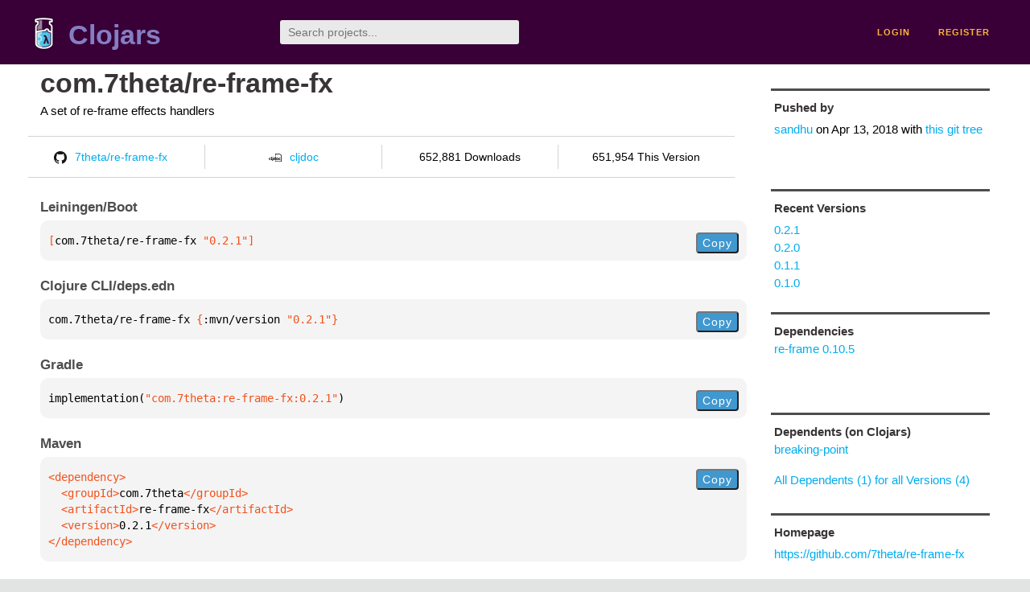

--- FILE ---
content_type: text/html;charset=utf-8
request_url: https://clojars.org/com.7theta/re-frame-fx
body_size: 2275
content:
<!DOCTYPE html>
<html lang="en"><head><meta charset="utf-8"><meta content="width=device-width,initial-scale=1" name="viewport"><link href="/opensearch.xml" rel="search" title="Clojars" type="application/opensearchdescription+xml"><link href="/favicon.ico" rel="shortcut icon"><meta content="[com.7theta/re-frame-fx &quot;0.2.1&quot;] A set of re-frame effects handlers" name="description"><meta content="summary" name="twitter:card"><meta content="@clojars" name="twitter:site:id"><meta content="https://clojars.org" name="twitter:site"><meta content="[com.7theta/re-frame-fx &quot;0.2.1&quot;]" name="twitter:title"><meta content="[com.7theta/re-frame-fx &quot;0.2.1&quot;] A set of re-frame effects handlers" name="twitter:description"><meta content="https://clojars.org/images/clojars-logo@2x.png" name="twitter:image"><meta content="Total downloads / this version" name="twitter:label1"><meta content="652,881 / 651,954" name="twitter:data1"><meta content="Coordinates" name="twitter:label2"><meta content="[com.7theta/re-frame-fx &quot;0.2.1&quot;]" name="twitter:data2"><meta content="website" property="og:type"><meta content="Clojars" property="og:site_name"><meta content="[com.7theta/re-frame-fx &quot;0.2.1&quot;]" property="og:title"><meta content="[com.7theta/re-frame-fx &quot;0.2.1&quot;] A set of re-frame effects handlers" property="og:description"><meta content="https://clojars.org/images/clojars-logo@2x.png" property="og:image"><title>[com.7theta/re-frame-fx &quot;0.2.1&quot;] - Clojars</title><link href="/stylesheets/reset.css" rel="stylesheet" type="text/css"><link href="/stylesheets/vendor/bootstrap/bootstrap.css" rel="stylesheet" type="text/css"><link href="/stylesheets/screen.css" rel="stylesheet" type="text/css"><!--[if lt IE 9]><script src="/js/html5.js" type="text/javascript"></script><![endif]--><script src="/js/jquery-3.6.0.min.js" type="text/javascript"></script><script src="/js/coordinates.js" type="text/javascript"></script></head><body class="container-fluid"><div id="content-wrapper"><header class="small-header row"><div class="home col-xs-6 col-sm-3"><a href="/"><img alt="Clojars" src="/images/clojars-logo-tiny.png" srcset="/images/clojars-logo-tiny@2x.png 2x"></a><h1><a href="/">Clojars</a></h1></div><div class="col-xs-6 col-sm-3"><form action="/search"><input class="search" id="search" name="q" placeholder="Search projects..." required type="search"></form></div><nav class="navigation main-navigation col-xs-12 col-sm-6"><ul><li><a href="/login">login</a></li><li><a href="/register">register</a></li></ul></nav></header><div class="light-article row"><script type="application/ld+json">{"@context":"http://schema.org","@type":"BreadcrumbList","itemListElement":[{"@type":"ListItem","position":1,"item":{"@id":"https://clojars.org/groups/com.7theta","name":"com.7theta"}},{"@type":"ListItem","position":2,"item":{"@id":"https://clojars.org/com.7theta/re-frame-fx","name":"re-frame-fx"}}]}</script><div class="col-xs-12 col-sm-9" id="jar-title"><div><h1><a href="/com.7theta/re-frame-fx">com.7theta/re-frame-fx</a></h1></div><p class="description">A set of re-frame effects handlers</p><ul class="row" id="jar-info-bar"><li class="col-xs-12 col-sm-3"><a href="https://github.com/7theta/re-frame-fx"><img alt="GitHub" src="/images/github-mark.png" srcset="/images/github-mark@2x.png 2x, /images/github-mark@3x.png 3x">7theta/re-frame-fx</a></li><li class="col-xs-12 col-sm-3"><a href="https://cljdoc.org/d/com.7theta/re-frame-fx/0.2.1"><img alt="cljdoc documentation" height="16" src="/images/cljdoc-icon.svg">cljdoc</a></li><li class="col-xs-12 col-sm-3">652,881 Downloads</li><li class="col-xs-12 col-sm-3">651,954 This Version</li></ul><h2>Leiningen/Boot</h2><div class="package-config-example"><div class="package-config-content select-text" id="#leiningen-coordinates"><pre><span class="tag">[</span>com.7theta/re-frame-fx<span class="string"> &quot;0.2.1&quot;</span><span class="tag">]</span></pre></div><div class="package-config-copy"><button class="copy-coordinates">Copy</button></div></div><h2>Clojure CLI/deps.edn</h2><div class="package-config-example"><div class="package-config-content select-text" id="#deps-coordinates"><pre>com.7theta/re-frame-fx <span class="tag">{</span>:mvn/version <span class="string">&quot;0.2.1&quot;</span><span class="tag">}</span></pre></div><div class="package-config-copy"><button class="copy-coordinates">Copy</button></div></div><h2>Gradle</h2><div class="package-config-example"><div class="package-config-content select-text" id="#gradle-coordinates"><pre>implementation(<span class="string">&quot;com.7theta:re-frame-fx:0.2.1&quot;</span>)</pre></div><div class="package-config-copy"><button class="copy-coordinates">Copy</button></div></div><h2>Maven</h2><div class="package-config-example"><div class="package-config-content select-text" id="#maven-coordinates"><div><pre><span class="tag">&lt;dependency&gt;
</span><span class="tag">  &lt;groupId&gt;</span>com.7theta<span class="tag">&lt;/groupId&gt;
</span><span class="tag">  &lt;artifactId&gt;</span>re-frame-fx<span class="tag">&lt;/artifactId&gt;
</span><span class="tag">  &lt;version&gt;</span>0.2.1<span class="tag">&lt;/version&gt;
</span><span class="tag">&lt;/dependency&gt;</span></pre></div></div><div class="package-config-copy"><button class="copy-coordinates">Copy</button></div></div></div><ul class="col-xs-12 col-sm-3" id="jar-sidebar"><li><h4>Pushed by</h4><a href="/users/sandhu">sandhu</a> on <span title="2018-04-13 10:45:46.971">Apr 13, 2018</span><span class="commit-url"> with <a href="https://github.com/7theta/re-frame-fx/tree/9126af2f2f096b17b8c7b973585649203f4c20b5">this git tree</a></span></li><li><h4>Recent Versions</h4><ul id="versions"><li><a href="/com.7theta/re-frame-fx/versions/0.2.1">0.2.1</a></li><li><a href="/com.7theta/re-frame-fx/versions/0.2.0">0.2.0</a></li><li><a href="/com.7theta/re-frame-fx/versions/0.1.1">0.1.1</a></li><li><a href="/com.7theta/re-frame-fx/versions/0.1.0">0.1.0</a></li></ul></li><li><h3>Dependencies</h3><ul id="dependencies"><li><a href="/re-frame">re-frame 0.10.5</a></li></ul></li><li><h3>Dependents (on Clojars)</h3><ul id="dependents"><li><a href="/breaking-point">breaking-point</a></li></ul><p><a href="/com.7theta/re-frame-fx/dependents">All Dependents (1) for all Versions (4)</a></p></li><li class="homepage"><h4>Homepage</h4><a href="https://github.com/7theta/re-frame-fx">https://github.com/7theta/re-frame-fx</a></li><li class="license"><h4>License</h4><ul id="licenses"><li><a href="http://www.eclipse.org/legal/epl-v10.html">Eclipse Public License</a></li></ul></li><li><h4>Version Badge</h4><p>Want to display the <a href="https://img.shields.io/clojars/v/com.7theta/re-frame-fx.svg">latest version</a> of your project on GitHub? Use the markdown code below!</p><img src="https://img.shields.io/clojars/v/com.7theta/re-frame-fx.svg"><textarea class="select-text" id="version-badge" readonly="readonly" rows="4">[![Clojars Project](https://img.shields.io/clojars/v/com.7theta/re-frame-fx.svg)](https://clojars.org/com.7theta/re-frame-fx)</textarea><p>If you want to include pre-releases and snapshots, use the following markdown code:</p><img src="https://img.shields.io/clojars/v/com.7theta/re-frame-fx.svg?include_prereleases"><textarea class="select-text" id="version-badge" readonly="readonly" rows="4">[![Clojars Project](https://img.shields.io/clojars/v/com.7theta/re-frame-fx.svg?include_prereleases)](https://clojars.org/com.7theta/re-frame-fx)</textarea></li></ul></div><footer class="row"><a href="https://github.com/clojars/clojars-web/wiki/About">about</a><a href="https://clojars.statuspage.io">status</a><a href="/projects">projects</a><a href="https://github.com/clojars/clojars-web/wiki/Contributing">contribute</a><a href="https://github.com/clojars/clojars-web/blob/main/CHANGELOG.org">changelog</a><a href="https://github.com/clojars/clojars-web/wiki/Contact">contact</a><a href="https://github.com/clojars/clojars-web">code</a><a href="/security">security</a><a href="/dmca">DMCA</a><a href="https://github.com/clojars/clojars-web/wiki/">help</a><a href="https://github.com/clojars/clojars-web/wiki/Data">API</a><a href="/sitemap.xml">sitemap</a><div class="sponsors"><div class="sponsors-title">Hosting costs sponsored by:</div><div class="sponsors-group"><div class="sponsor"><a href="https://korey.ai/"><img alt="Korey" src="/images/korey-logo.png"></a></div></div><div class="sponsors-title">With in-kind sponsorship from:</div><div class="sponsors-group"><div class="sponsor"><a href="https://1password.com/for-non-profits/"><img alt="1Password" src="/images/1password-logo.png"></a></div><div class="sponsor"><a href="https://www.deps.co"><img alt="Deps" src="/images/deps-logo.png"></a></div><div class="sponsor"><a href="https://dnsimple.link/resolving-clojars"><span>resolving with<br></span><span><img alt="DNSimple" src="https://cdn.dnsimple.com/assets/resolving-with-us/logo-light.png"></span></a></div><div class="sponsor"><a href="http://fastly.com/"><img alt="Fastly" src="/images/fastly-logo.png"></a></div></div><div class="sponsors-group"><div class="sponsor"><a href="https://www.fastmail.com/tryit-clojars/"><img alt="Fastmail" src="/images/fastmail-logo.png"></a></div><div class="sponsor"><a href="https://www.statuspage.io"><img alt="StatusPage.io" src="/images/statuspage-io-logo.svg"></a></div><div class="sponsor"><a href="https://uptime.com/"><img alt="Uptime.com" src="/images/uptime-logo.svg"></a></div></div></div><div class="sponsors"><div class="sponsors-group"><div class="sponsor"><span>remixed by<br></span><span><a href="http://www.bendyworks.com/"><img alt="Bendyworks Inc." src="/images/bendyworks-logo.svg" width="150"></a></span></div><div class="sponsor"><span>member project of<br></span><span><a href="https://clojuriststogether.org/"><img alt="Clojurists Together Foundation" height="40" src="/images/clojurists-together-logo.png"></a></span></div></div></div></footer></div></body></html>

--- FILE ---
content_type: image/svg+xml;charset=utf-8
request_url: https://img.shields.io/clojars/v/com.7theta/re-frame-fx.svg
body_size: -10
content:
<svg xmlns="http://www.w3.org/2000/svg" width="242" height="20" role="img" aria-label="clojars: [com.7theta/re-frame-fx &quot;0.2.1&quot;]"><title>clojars: [com.7theta/re-frame-fx &quot;0.2.1&quot;]</title><linearGradient id="s" x2="0" y2="100%"><stop offset="0" stop-color="#bbb" stop-opacity=".1"/><stop offset="1" stop-opacity=".1"/></linearGradient><clipPath id="r"><rect width="242" height="20" rx="3" fill="#fff"/></clipPath><g clip-path="url(#r)"><rect width="47" height="20" fill="#555"/><rect x="47" width="195" height="20" fill="#fe7d37"/><rect width="242" height="20" fill="url(#s)"/></g><g fill="#fff" text-anchor="middle" font-family="Verdana,Geneva,DejaVu Sans,sans-serif" text-rendering="geometricPrecision" font-size="110"><text aria-hidden="true" x="245" y="150" fill="#010101" fill-opacity=".3" transform="scale(.1)" textLength="370">clojars</text><text x="245" y="140" transform="scale(.1)" fill="#fff" textLength="370">clojars</text><text aria-hidden="true" x="1435" y="150" fill="#010101" fill-opacity=".3" transform="scale(.1)" textLength="1850">[com.7theta/re-frame-fx &quot;0.2.1&quot;]</text><text x="1435" y="140" transform="scale(.1)" fill="#fff" textLength="1850">[com.7theta/re-frame-fx &quot;0.2.1&quot;]</text></g></svg>

--- FILE ---
content_type: image/svg+xml;charset=utf-8
request_url: https://img.shields.io/clojars/v/com.7theta/re-frame-fx.svg?include_prereleases
body_size: 329
content:
<svg xmlns="http://www.w3.org/2000/svg" width="242" height="20" role="img" aria-label="clojars: [com.7theta/re-frame-fx &quot;0.2.1&quot;]"><title>clojars: [com.7theta/re-frame-fx &quot;0.2.1&quot;]</title><linearGradient id="s" x2="0" y2="100%"><stop offset="0" stop-color="#bbb" stop-opacity=".1"/><stop offset="1" stop-opacity=".1"/></linearGradient><clipPath id="r"><rect width="242" height="20" rx="3" fill="#fff"/></clipPath><g clip-path="url(#r)"><rect width="47" height="20" fill="#555"/><rect x="47" width="195" height="20" fill="#fe7d37"/><rect width="242" height="20" fill="url(#s)"/></g><g fill="#fff" text-anchor="middle" font-family="Verdana,Geneva,DejaVu Sans,sans-serif" text-rendering="geometricPrecision" font-size="110"><text aria-hidden="true" x="245" y="150" fill="#010101" fill-opacity=".3" transform="scale(.1)" textLength="370">clojars</text><text x="245" y="140" transform="scale(.1)" fill="#fff" textLength="370">clojars</text><text aria-hidden="true" x="1435" y="150" fill="#010101" fill-opacity=".3" transform="scale(.1)" textLength="1850">[com.7theta/re-frame-fx &quot;0.2.1&quot;]</text><text x="1435" y="140" transform="scale(.1)" fill="#fff" textLength="1850">[com.7theta/re-frame-fx &quot;0.2.1&quot;]</text></g></svg>